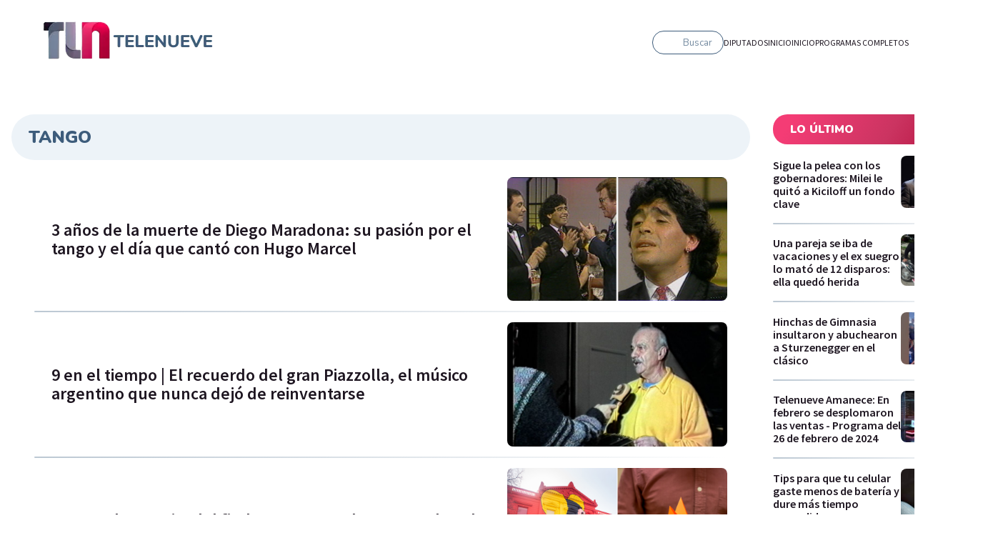

--- FILE ---
content_type: text/html; charset=utf-8
request_url: https://www.google.com/recaptcha/api2/aframe
body_size: 266
content:
<!DOCTYPE HTML><html><head><meta http-equiv="content-type" content="text/html; charset=UTF-8"></head><body><script nonce="WbCkErrp2hwwepkj6C4Mvw">/** Anti-fraud and anti-abuse applications only. See google.com/recaptcha */ try{var clients={'sodar':'https://pagead2.googlesyndication.com/pagead/sodar?'};window.addEventListener("message",function(a){try{if(a.source===window.parent){var b=JSON.parse(a.data);var c=clients[b['id']];if(c){var d=document.createElement('img');d.src=c+b['params']+'&rc='+(localStorage.getItem("rc::a")?sessionStorage.getItem("rc::b"):"");window.document.body.appendChild(d);sessionStorage.setItem("rc::e",parseInt(sessionStorage.getItem("rc::e")||0)+1);localStorage.setItem("rc::h",'1768663111994');}}}catch(b){}});window.parent.postMessage("_grecaptcha_ready", "*");}catch(b){}</script></body></html>

--- FILE ---
content_type: text/css; charset=utf-8
request_url: https://telenueve.elnueve.com.ar/_next/static/css/ec1627b5e3d79884.css
body_size: -304
content:
.Pager_pager__5NJDM{display:flex;justify-content:center}.Pager_pager__5NJDM ul{display:inline-flex;list-style-type:none;grid-gap:8px;gap:8px;padding:0}.Pager_pager__5NJDM ul li a,.Pager_pager__5NJDM ul li div{display:flex;align-items:center;justify-content:center;width:56px;height:56px;border-radius:100px}@media screen and (max-width:1024px){.Pager_pager__5NJDM ul li a,.Pager_pager__5NJDM ul li div{width:40px;height:40px;padding:8px}}.Pager_pager__5NJDM ul .Pager_disable__Xmosi svg{opacity:.2}.TagList_TagList__4KHKx{margin:0 32px 32px}@media screen and (max-width:1024px){.TagList_TagList__4KHKx{margin-left:-8px;margin-right:-8px}.TagList_TagList__4KHKx article{padding-left:16px}}

--- FILE ---
content_type: text/css; charset=utf-8
request_url: https://telenueve.elnueve.com.ar/_next/static/css/26dd69823f89b236.css
body_size: 1420
content:
.GridListTemplate_gridListTemplate__nV6z3{display:grid;grid-gap:24px;gap:24px}@media screen and (max-width:1024px){.GridListTemplate_gridListTemplate__nV6z3{grid-gap:8px;gap:8px}}.Pager_pager__5NJDM{display:flex;justify-content:center}.Pager_pager__5NJDM ul{display:inline-flex;list-style-type:none;grid-gap:8px;gap:8px;padding:0}.Pager_pager__5NJDM ul li a,.Pager_pager__5NJDM ul li div{display:flex;align-items:center;justify-content:center;width:56px;height:56px;border-radius:100px}@media screen and (max-width:1024px){.Pager_pager__5NJDM ul li a,.Pager_pager__5NJDM ul li div{width:40px;height:40px;padding:8px}}.Pager_pager__5NJDM ul .Pager_disable__Xmosi svg{opacity:.2}.TagList_TagList__4KHKx{margin:0 32px 32px}@media screen and (max-width:1024px){.TagList_TagList__4KHKx{margin-left:-8px;margin-right:-8px}.TagList_TagList__4KHKx article{padding-left:16px}}.TabsShow_tabs__Rgyrb{display:flex;justify-content:space-between;grid-gap:8px;gap:8px;margin-top:-24px;margin-bottom:24px;transform:translateY(-100%)}@media screen and (max-width:1024px){.TabsShow_tabs__Rgyrb{margin-bottom:16px}}.TabsShow_tabs__Rgyrb .TabsShow_tab__DK804{border-radius:20px 20px 0 0;text-transform:uppercase;transition:all .2s ease-in-out;text-decoration:none;color:#3d5c7b;padding:16px 16px 8px;font-family:serif;font-family:Nunito,sans-serif;font-size:16px;font-weight:900;line-height:20px;color:#fff;text-align:center;width:100%;height:44px;display:block;flex:1 1;display:flex;align-items:center;justify-content:center;cursor:pointer}.TabsShow_tabs__Rgyrb .TabsShow_tab__DK804:focus,.TabsShow_tabs__Rgyrb .TabsShow_tab__DK804:hover{color:#f43c75;color:#fff}.TabsShow_tabs__Rgyrb .TabsShow_tab__DK804.TabsShow_active__ugMJM{background:#fff;color:#3d5c7b}@media screen and (max-width:1024px){.TabsShow_tabs__Rgyrb .TabsShow_tab__DK804{padding:8px;font-size:12px;line-height:12.48px}}.TabsShow_tabsContent__taAni{display:none;margin-top:-44px;margin-bottom:40px}.TabsShow_tabsContent__taAni.TabsShow_active__ugMJM{display:block}.TabsShow_c9-theme__EMnTA.TabsShow_tabs__Rgyrb{margin-top:0;transform:unset}.TabsShow_c9-theme__EMnTA.TabsShow_tabs__Rgyrb .TabsShow_tab__DK804{border-radius:20px;padding:16px}.TabsShow_c9-theme__EMnTA.TabsShow_tabsContent__taAni{margin-top:0}.Tags_tagsList__Iaddb{padding:0;list-style-type:unset;display:flex;flex-wrap:wrap;grid-gap:8px;gap:8px;margin:0 0 24px;justify-content:center}.Tags_tagsList__Iaddb .Tags_tag__d3xdB{font-weight:400;font-family:Source Sans Pro,sans-serif}.Tags_tagWrapper__SFXEb{padding:0;list-style-type:unset;display:flex;margin:0 0 24px}@media screen and (max-width:1024px){.Tags_tagWrapper__SFXEb{margin-left:-8px}.Tags_tagWrapper__SFXEb .Tags_tag__d3xdB{border-radius:0 20px 20px 0}}.Tags_tag__d3xdB{display:block;font-size:16px;font-weight:900;line-height:17px;text-transform:uppercase;background:#edf3f8;padding:8px 16px;font-family:Nunito,sans-serif;border-radius:20px;transition:all .2s ease-in-out;text-decoration:none;color:#3d5c7b}.Tags_tag__d3xdB:focus,.Tags_tag__d3xdB:hover{color:#f43c75;color:#3d5c7b;background:linear-gradient(0deg,rgba(0,0,0,.2),rgba(0,0,0,.2)),#edf3f8}@media screen and (max-width:1024px){.Tags_tag__d3xdB{font-size:14px;line-height:16px}}.Show_show__no2f9{margin:0 -16px 24px;border-radius:8px;padding:16px 16px 32px}@media screen and (max-width:1024px){.Show_show__no2f9{margin:0 -8px;border-radius:0;padding:16px 0 32px}}.Show_show__no2f9 .Show_tag__YV7Fc{margin-bottom:8px}@media screen and (max-width:1024px){.Show_show__no2f9 .Show_tag__YV7Fc a{border-radius:0 20px 20px 0}}.Show_show__no2f9 .Show_showHeader__9KzB9{display:flex;justify-content:space-between;padding:8px 16px 24px}@media screen and (max-width:1024px){.Show_show__no2f9 .Show_showHeader__9KzB9{flex-direction:column;padding:16px}}.Show_show__no2f9 .Show_showHeader__9KzB9 .Show_left__mp_BM{display:flex;flex:1 1}.Show_show__no2f9 .Show_showHeader__9KzB9 .Show_left__mp_BM .Show_logo__xdVyg{margin-top:auto;width:100%;max-width:269px}@media screen and (max-width:1024px){.Show_show__no2f9 .Show_showHeader__9KzB9 .Show_left__mp_BM .Show_logo__xdVyg{margin-bottom:16px}}.Show_show__no2f9 .Show_showHeader__9KzB9 .Show_right__FcE3N{display:flex;flex-direction:column;justify-content:space-between;text-align:right;padding:0 0 3px}@media screen and (max-width:1024px){.Show_show__no2f9 .Show_showHeader__9KzB9 .Show_right__FcE3N{text-align:left}}.Show_show__no2f9 .Show_showHeader__9KzB9 h6{margin:0;color:#fff;font-family:Nunito,sans-serif;text-transform:uppercase;font-size:14px}@media screen and (max-width:1024px){.Show_show__no2f9 .Show_showHeader__9KzB9 h6{margin-bottom:16px}}.Show_show__no2f9 .Show_iframeWrapper__8tHnD{position:relative;padding-bottom:56.25%;height:0;margin-bottom:16px;width:100%;border-radius:8px;overflow:hidden}@media screen and (max-width:1024px){.Show_show__no2f9 .Show_iframeWrapper__8tHnD{border-radius:unset}}.Show_show__no2f9 .Show_iframeWrapper__8tHnD iframe{position:absolute;top:0;left:0;width:100%;height:100%;border:0}@media screen and (max-width:1024px){.Show_show__no2f9 .Show_c9-article-title__ouUpq{font-size:28px;line-height:32px;padding-left:8px;margin:0}}.Show_show__no2f9 h2{color:#fff;margin:0 24px}@media screen and (max-width:1024px){.Show_show__no2f9 h2{font-size:22px;line-height:24px;margin:0 16px}}.Show_show__no2f9.Show_full-Width__3X5_E{padding:16px 0 0;margin:0 0 24px}@media screen and (max-width:1024px){.Show_show__no2f9.Show_full-Width__3X5_E{margin:0 -8px 24px}}.Show_show__no2f9.Show_show-tabs__JN3zs{margin-bottom:80px}.Show_show__no2f9 a{text-decoration:none}@media screen and (max-width:1024px){.Show_social__AnSoj{margin-bottom:0}}.ShowHeaderFullWidth_show-header-full-width__LcuwJ{color:#fff;width:100%;padding:0}@media screen and (max-width:1024px){.ShowHeaderFullWidth_show-header-full-width__LcuwJ{box-sizing:border-box;padding:0}}.ShowHeaderFullWidth_show-header-full-width__LcuwJ .ShowHeaderFullWidth_show-header-full-width--inner__RRt2b{position:relative}@media screen and (max-width:1024px){.ShowHeaderFullWidth_show-header-full-width__LcuwJ .ShowHeaderFullWidth_show-header-full-width--inner__RRt2b{margin-left:0;margin-right:0}}.ShowHeaderFullWidth_show-header-full-width__LcuwJ .ShowHeaderFullWidth_show-header-full-width--inner__RRt2b:before{content:"";position:absolute;left:0;right:0;bottom:0;height:280px;background:linear-gradient(0deg,#1d1520,rgba(29,21,32,0));z-index:1}@media screen and (max-width:1024px){.ShowHeaderFullWidth_show-header-full-width__LcuwJ .ShowHeaderFullWidth_show-header-full-width--inner__RRt2b:before{display:none}}.ShowHeaderFullWidth_show-header-full-width__LcuwJ .ShowHeaderFullWidth_show-header-full-width--inner__RRt2b img{width:100%}.ShowHeaderFullWidth_show-header-full-width__LcuwJ .ShowHeaderFullWidth_show-header-full-width-content__pFN1A{position:absolute;bottom:0;width:100%;display:grid;grid-template-columns:1fr 1fr;justify-content:space-between;padding-left:40px;padding-right:40px;padding-bottom:24px;z-index:2}@media screen and (max-width:1024px){.ShowHeaderFullWidth_show-header-full-width__LcuwJ .ShowHeaderFullWidth_show-header-full-width-content__pFN1A{padding-left:16px;padding-right:16px;position:unset;grid-template-columns:1fr;padding-top:24px}}.ShowHeaderFullWidth_show-header-full-width__LcuwJ .ShowHeaderFullWidth_show-header-full-width-content__pFN1A .ShowHeaderFullWidth_show-info__6dXrJ h2{font-family:Nunito,sans-serif;font-size:48px;font-weight:900;line-height:50px;margin-top:0;margin-bottom:9px}@media screen and (max-width:1024px){.ShowHeaderFullWidth_show-header-full-width__LcuwJ .ShowHeaderFullWidth_show-header-full-width-content__pFN1A .ShowHeaderFullWidth_show-info__6dXrJ h2{font-size:36px;line-height:37px;margin-bottom:14px}}.ShowHeaderFullWidth_show-header-full-width__LcuwJ .ShowHeaderFullWidth_show-header-full-width-content__pFN1A .ShowHeaderFullWidth_show-info__6dXrJ time{font-family:Nunito,sans-serif;text-transform:uppercase;font-weight:900;line-height:20px;font-size:16px}@media screen and (max-width:1024px){.ShowHeaderFullWidth_show-header-full-width__LcuwJ .ShowHeaderFullWidth_show-header-full-width-content__pFN1A .ShowHeaderFullWidth_show-info__6dXrJ time{display:block;margin-bottom:9px}}.ShowHeaderFullWidth_show-header-full-width__LcuwJ .ShowHeaderFullWidth_show-header-full-width-content__pFN1A .ShowHeaderFullWidth_show-info__6dXrJ p{font-size:16px;line-height:20px;font-weight:400;margin-top:0;margin-bottom:31px}@media screen and (max-width:1024px){.ShowHeaderFullWidth_show-header-full-width__LcuwJ .ShowHeaderFullWidth_show-header-full-width-content__pFN1A .ShowHeaderFullWidth_show-info__6dXrJ p{margin-bottom:17px}}.ShowHeaderFullWidth_show-header-full-width__LcuwJ .ShowHeaderFullWidth_show-header-full-width-content__pFN1A .ShowHeaderFullWidth_show-info__6dXrJ a{display:inline-block;padding-left:48px;padding-right:48px}@media screen and (max-width:1024px){.ShowHeaderFullWidth_show-header-full-width__LcuwJ .ShowHeaderFullWidth_show-header-full-width-content__pFN1A .ShowHeaderFullWidth_show-next__Q7OVO{display:none}}.ShowHeaderFullWidth_show-header-full-width__LcuwJ .ShowHeaderFullWidth_show-header-full-width-content__pFN1A .ShowHeaderFullWidth_show-next__Q7OVO .ShowHeaderFullWidth_show-next-inner__Qp9uw{text-align:right;display:grid;grid-template-columns:auto 32px;grid-template-rows:auto;grid-template-areas:"h3 next-arrow" "h6 next-arrow" "time next-arrow";align-items:center;margin-top:24px}.ShowHeaderFullWidth_show-header-full-width__LcuwJ .ShowHeaderFullWidth_show-header-full-width-content__pFN1A .ShowHeaderFullWidth_show-next__Q7OVO h3{font-family:Nunito,sans-serif;margin-top:0;margin-bottom:13px;grid-area:h3}.ShowHeaderFullWidth_show-header-full-width__LcuwJ .ShowHeaderFullWidth_show-header-full-width-content__pFN1A .ShowHeaderFullWidth_show-next__Q7OVO h6{font-family:Nunito,sans-serif;margin-top:0;margin-bottom:2px;text-transform:uppercase;grid-area:h6}.ShowHeaderFullWidth_show-header-full-width__LcuwJ .ShowHeaderFullWidth_show-header-full-width-content__pFN1A .ShowHeaderFullWidth_show-next__Q7OVO time{font-size:16px;font-weight:400;margin-top:0;margin-bottom:7px;line-height:20px;grid-area:time}.ShowHeaderFullWidth_show-header-full-width__LcuwJ .ShowHeaderFullWidth_show-header-full-width-content__pFN1A .ShowHeaderFullWidth_show-next__Q7OVO .ShowHeaderFullWidth_next-arrow__jYwqu{grid-area:next-arrow;grid-row:span 3;padding-left:8px}

--- FILE ---
content_type: application/javascript; charset=utf-8
request_url: https://telenueve.elnueve.com.ar/_next/static/chunks/pages/programas-completos-847de3f7444b6902.js
body_size: 181
content:
(self.webpackChunk_N_E=self.webpackChunk_N_E||[]).push([[213],{2965:function(t,e,r){"use strict";r.d(e,{Z:function(){return n}});var a=r(7294),s=r(820);function n(t){var e=(0,a.useState)(t),r=e[0],n=e[1];return(0,a.useEffect)((function(){n((0,s.l8)())}),[]),r}},6018:function(t,e,r){"use strict";r.r(e),r.d(e,{__N_SSG:function(){return m}});var a=r(7907),s=r(6668),n=(r(6714),r(7118),r(7430),r(266),r(6189),r(2965)),o=r(289),u=r(3641),i=r(5721),c=r(5893);function l(t){var e=t.adsList,r=t.completePrograms,l=t.latestArticles,m=t.menus,g=t.page,f=t.totalCompletePrograms,p=(0,n.Z)(!1);return(0,c.jsxs)(c.Fragment,{children:[(0,c.jsx)(u.Z,{metatags:g.metatags,schemaMetatags:g.schemaMetatags}),(0,c.jsx)(o.Z,{vars:{PageTitle:g.title}}),(0,c.jsx)(a.Z.Provider,{value:{ads:e,live:p,menu:m,latest:l},children:(0,c.jsx)(i.Z,{articles:r,title:"Programas Completos",currentPageNumber:0,elementsLimit:s._e,totalArticles:f,route:"/programas-completos",currentPath:"/programas-completos"})})]})}l.defaultProps={articlesWithTag:{},menus:null,completePrograms:[],page:{},latestArticles:[],tag:{}};var m=!0;e.default=l},6189:function(t,e,r){"use strict";var a=r(5697),s=r(1592),n=r(278);(0,a.shape)({id:a.string,label:a.string,url:n.Z,created:a.string,metatags:(0,a.arrayOf)(s.Z),body:(0,a.shape)({content:a.string})})},5160:function(t,e,r){(window.__NEXT_P=window.__NEXT_P||[]).push(["/programas-completos",function(){return r(6018)}])}},function(t){t.O(0,[523,678,61,114,833,79,226,774,888,179],(function(){return e=5160,t(t.s=e);var e}));var e=t.O();_N_E=e}]);

--- FILE ---
content_type: application/javascript; charset=utf-8
request_url: https://fundingchoicesmessages.google.com/f/AGSKWxXkn2kzEceUgSpnHjrWViEUKvzXRCTxTPyuebMFlfaa9nzTZIfzopiqiQMOukTwzyxbWRcrtucMU5WZJRxofPvT_gVDBOFlBL_JitIT7CADRtLSY8d0heDKmf259geW-9TI7H6xWjeBLYq5RUYyNsioliKMC4GlnO9LQVYQBrvTjxMJdAQLId4gAQ7w/_/adengage./Adstream?=DisplayAd&_web-advert./exitpopunder.
body_size: -1290
content:
window['780b7df8-1e00-4c2e-b9cc-39057e5e9c13'] = true;